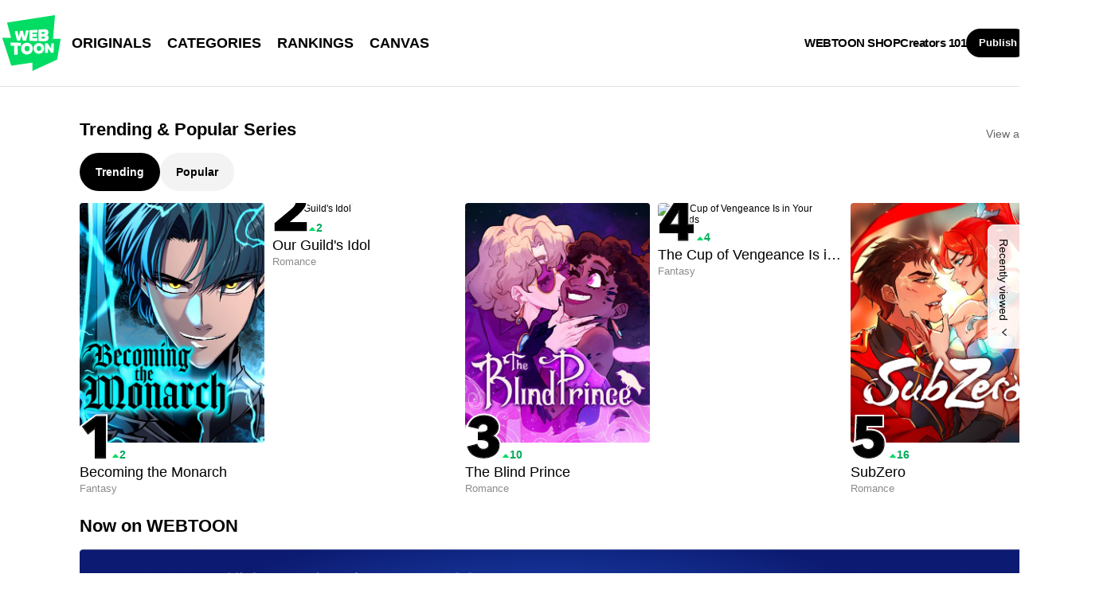

--- FILE ---
content_type: text/javascript;charset=UTF-8
request_url: https://jadserve.postrelease.com/t?ntv_mvi=&ntv_url=https%253A%252F%252Fwww.webtoons.com%252Fen%252F
body_size: 1068
content:
(function(){PostRelease.ProcessResponse({"version":"3","responseId":65094,"placements":[{"id":1268366,"selector":"#hotAndNew .eg-flick-camera \u003e div:first-of-type ul \u003e li.card_multi","injectionMode":1,"ads":[],"tracking":{"trackingBaseUrl":"https://jadserve.postrelease.com/trk.gif?ntv_ui\u003dd24d514c-107f-46e2-a369-10b28f68bd8c\u0026ntv_fl\[base64]\u003d\u0026ntv_ht\u003dtHAzaQA\u0026ntv_at\u003d","adVersionPlacement":"AAAAAAAAAAjloTA","vcpmParams":{"minimumAreaViewable":0.5,"minimumExposedTime":1000,"checkOnFocus":true,"checkMinimumAreaViewable":false,"primaryImpressionURL":"https://jadserve.postrelease.com/trk.gif?ntv_at\u003d304\u0026ntv_ui\u003dd24d514c-107f-46e2-a369-10b28f68bd8c\u0026ntv_a\u003dAAAAAAAAAAjloTA\u0026ntv_ht\u003dtHAzaQA\u0026ntv_fl\[base64]\u003d\u0026ord\u003d-1408551646","adID":0}},"type":0,"integrationType":0}],"trackingCode":"\u003cscript type\u003d\"text/javascript\"\u003entv.PostRelease.trackFirstPartyCookie(\u0027313f9d60-915e-4fd7-89cc-65c183d478f0\u0027);\u003c/script\u003e","safeIframe":false,"placementForTracking":1268366,"isWebview":false,"responseConsent":{"usPrivacyApplies":false,"gdprApplies":false,"gppApplies":false},"flags":{"useObserverViewability":true,"useMraidViewability":false}});})();